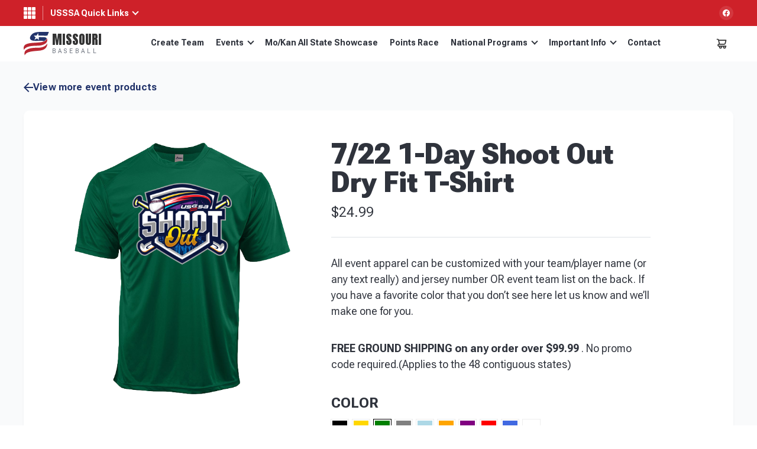

--- FILE ---
content_type: text/css
request_url: https://mobaseball.usssa.com/wp-content/themes/tournamentgear/includes/css/root.css?ver=1671673132
body_size: 3269
content:
:root {
    --rem-base:10px;
    --base-font-size:18px;
    --base-line-height:1.5;
    --vertical-rhythm:calc(var(--base-line-height) * 1em);
    --brand-color-dark:#0a0724;
    --brand-color-light:#314483;
    --accent-color-dark:#7b1102;
    --accent-color-light:#7b1102;
    --base-text-color:var(--color-text-base);
    --h1-h6-color:var(--base-text-color);
    --color-white:#fff;
    --color-white--rgb:255, 255, 255;
    --color-white-dark:#f5f6f7;
    --color-white-dark--rgb:245, 246, 247;
    --color-facebook:#1877f2;
    --color-facebook--rgb:24, 119, 242;
    --color-facebook-darken:#09499b;
    --color-facebook-darken--rgb:8.7377, 72.59016, 155.2623;
    --color-twitter:#1da1f2;
    --color-twitter--rgb:29, 161, 242;
    --color-twitter-darken:#0967a0;
    --color-twitter-darken--rgb:9.19247, 102.53138, 159.80753;
    --color-youtube:#f00;
    --color-youtube--rgb:255, 0, 0;
    --color-youtube-darken:#900;
    --color-youtube-darken--rgb:153, 0, 0;
    --color-instagram:#f00073;
    --color-instagram--rgb:240, 0, 115;
    --color-instagram-darken:#8a0042;
    --color-instagram-darken--rgb:138, 0, 66.125;
    --color-brand--rgb:28, 19, 100;
    --color-brand-dark:#0a0724;
    --color-brand-dark--rgb:10, 6.78571, 35.71429;
    --color-brand-light:#2e1fa4;
    --color-brand-light--rgb:46, 31.21429, 164.28571;
    --color-accent--rgb:198, 28, 3;
    --color-accent-dark:#7b1102;
    --color-accent-dark--rgb:122.64179, 17.34328, 1.85821;
    --color-accent-light:#fc371a;
    --color-accent-light--rgb:251.52985, 54.88806, 25.97015;
    --color-black:#000;
    --color-black--rgb:0, 0, 0;
    --color-text-base:#2f333c;
    --color-text-base--rgb:47, 51, 60;
    --color-text-secondary:#717782;
    --color-text-secondary--rgb:113, 119, 130;
    --color-gray-light:#dee2e6;
    --color-gray-light--rgb:222, 226, 230;
    --color-gray-light-darken:#a4afba;
    --color-gray-light-darken--rgb:163.96552, 175, 186.03448;
    --color-gray-light-lighten:#f1f4f8;
    --color-gray-light-lighten--rgb:241, 244, 248;
    --color-gray:#a4abb9;
    --color-gray--rgb:164, 171, 185;
    --color-yellow:#ffc107;
    --color-yellow--rgb:255, 193, 7;
    --color-yellow-darken:#a07800;
    --color-yellow-darken--rgb:160, 120, 0;
    --animation-duration:.3s;
    --animation-timing-function:ease;
    --input-x:10px;
    --gutter:40px;
    --input-color:var(--color-text-base);
    --input-placeholder-color:var(--color-gray);
    --input-bg-color:white;
    --input-radius:3px;
    --input-border-color:var(--color-gray-light);
    --input-focus-border-color:var(--color-gray-light-darken);
    --checkbox-size:18px;
    --radio-size:18px;
    --label-fz:13px;
    --label-color:var(--color-text-base);
    --error-color:#e04562;
    --error-bg-color:#fadee3;
    --form-col-gutter:15px;
    --form-row-margin:22.5px;
    --h1:4.8rem;
    --h2:3.0rem;
    --h3:2.0rem;
    --h4:2rem;
    --h5:17px;
    --h6:16px;
    --btn-y:15px;
    --btn-x:10px;
    --btn-b:0;
    --btn-r:15px;
    --btn-fz:16px;
    --es-topbar:#fa9b2d;
    --text-16:16px;
}

@media (min-width:812px) and (max-height:414px) and (orientation:landscape) {
    :root {
        --gutter:50px;
    }
}

@media (max-width:768px) {
    :root {
        --h1:40px;
        --h2:32px;
        --h3:20px;
        --h4:18px;
        --h5:17px;
        --h6:16px;
    }
}

@media (max-width:767px) {
    :root {
        --gutter:15px;
    }
}

@media (max-width:667px) {
    :root {
        --btn-y:15px;
        --btn-x:10px;
        --btn-b:0;
        --btn-r:15px;
        --btn-fz:16px;
    }
}

--- FILE ---
content_type: text/javascript
request_url: https://mobaseball.usssa.com/wp-content/themes/tournamentgear/includes/js/fn-woo.js?ver=1759176274
body_size: 34472
content:
(function ($) {
  $(document).on("ready", function (e) {
    $(document).on("click", ".single_add_to_cart_button", function (e) {
      let validate_pass = true;
      if ($(".custom-opt-input.req-field").length) {
        $(".custom-opt-input.req-field").each(function (index, element) {
          if ($(this).val() == "") {
            validate_pass = false;
          }
        });
      }
      // validate for pin products
      if ($("#pin_max_qty").length) {
        let max_pin_qty = $("#pin_max_qty").val();
        let select_qty = $('input[name="quantity"]').val();
        if (parseInt(select_qty) > parseInt(max_pin_qty)) {
          alert("Maximum quantity allowed : " + max_pin_qty);
          $('input[name="quantity"]').val(max_pin_qty);
          return false;
        }
      }
      if (!validate_pass) {
        e.preventDefault();
        alert("Please fill all  required fields");
        return false;
      }
      return true;
    });
    $("#search_product_box").on("keyup", function () {
      $(".clear-search").show();
    });
    // is required disable cart button
    if( $('#img_pro_extra_id').length){
      if($('#img_pro_extra_id').hasClass('req-file')){
        $('.single_add_to_cart_button').prop('disabled', true);
      }
    }
    // upload extra Image for products
    $('body').on('change', '#upload_extra_image', function() {
        $this = $(this);
        $('#upload-img-status').hide().html('');
        if($('#upload_extra_image')[0].files[0].size > 5242880 ) { // 5 MB (this size is in bytes)
          alert('Maximum 5MB allowed');
          return false;
        }
        file_data = $(this).prop('files')[0];
        form_data = new FormData();
        form_data.append('file', file_data);
        form_data.append('action', 'director_extra_img_upload');
      
        $.ajax({
          url: ajax_object.ajax_url,
          type: 'POST',
          contentType: false,
          processData: false,
          data: form_data,
          beforeSend: function(){ 
            $('#upload-img-status').show().html('Uploading Please Wait....');  
          },
          success: function (response) {
            if(response.includes('Error')){
              $('#upload-img-status').show().html(response);             
            }else{
              $('#upload-img-status').show().html('Successfully Uploaded');
              $('#img_pro_extra_id').val(response);
              $('.single_add_to_cart_button').prop('disabled', false);
            }
            
          }
        });
      });

    if ($("#pin_img_team_url").length) {
      let pin_img_src = $("#pin_img_team_url").val();
      console.log("PP:" + pin_img_src);
      if (pin_img_src != "") {
        $("#phototama_gallery_imgs").hide();
        //$('.product-type-simple .images .fotorama').html('<img src="'+pin_img_src+'" alt="">');
        $("#pin_product_img_gallery")
          .html('<img src="' + pin_img_src + '" alt="">')
          .show();
      }
      // disable form submit
      $(".cart.variations_form").on("keyup keypress", function (e) {
        var keyCode = e.keyCode || e.which;
        if (keyCode === 13) {
          e.preventDefault();
          return false;
        }
      });
    }
    $("#reset_search_btn").on("click", function () {
      /*$('#search_team_wrapper').show();
              $('#search_wrapper_btn').show();
              $('#team_ajax_wrapper').html('');
              $('#team_events_ajax_wrapper').html('');
              $('#champion_place').hide();
              $('#pin_product_img_url').val('');
              $('#pin_img_team_url').val('');
              $('#pin_product_eve_id').val('');
              // hide searched and show default
              $('#phototama_gallery_imgs').show();
              $('#pin_product_img_gallery').html('').hide();
              
              $('.single_add_to_cart_button').prop('disabled', true);
              
              $(this).hide();*/
    });
    $(document).on(
      "change",
      'input[type=radio][name="api_team_events"]',
      function () {
        let ev_name = $(this).data("ename");
        let ev_place = $(this).data("place");
        let ev_id = $(this).val();
        //let team_id = $('input[type=radio][name="api_team"]:checked').val();
        let team_id = $(this).data("teamid");

        console.log("Team ID:" + team_id);

        $("#champion_place").show().html("");

        $("#team_event_place").val(ev_place);

         $(".stock-pin-product-request-form-wrapper").hide();
         $(".single_add_to_cart_button").show();


        // add data for EP product fields
        $("#pin_product_event_name").val(ev_name);

        $("#team_event_name").val(ev_name);
        $("#selected_event_id").val(ev_id);
        $("#selected_team_id").val(team_id);

        let place_txt = "1st";
        if (ev_place == 2) {
          place_txt = "2nd";
        } else if (ev_place == 3) {
          place_txt = "3rd";
        } else if (ev_place == 4) {
          place_txt = "4th";
        }
        // get pin img
        $.ajax({
          url: script_parameter.ajax_url,
          type: "POST",
          data: {
            action: "get_selected_team_event_pin_img",
            event_id: ev_id,
            place: ev_place,
          },
          dataType: "json",
          beforeSend: function () {
            $("#champion_place").addClass("spin-loading");
            $("#champion_place").html(
              "<div class='lds-ring'><div></div><div></div><div></div><div></div></div>"
            );
          },
        })
          .done(function (response) {
            //
            $("#champion_place").removeClass("spin-loading lds-ring");
            if (response.status) {
              $("#team_event_stature").val(response.statue_name);
              if (response.pin_img != "") {
                $("#pin_product_img_url").val(response.pin_img);
                $("#pin_img_team_url").val(response.pin_img);
                $("#pin_max_qty").val(response.max_qty);
                $("#pin_stature_id").val(response.stature_id);

                $("#event_fiscal_director_id").val(response.fisacl_director_id);
                $("#event_director_id").val(response.director_id);
                $("#event_start_date").val(response.event_sdate);

                $("#pin_product_eve_id").val(response.wp_event_id);

                $("#champion_place").html(
                  "Your team finished in " + place_txt + " place!"
                );
                $(".fotorama__arr--prev").hide();
                $(".fotorama__arr--next").hide();
                $(".product-type-simple .images .fotorama").html(
                  '<img src="' + response.pin_img + '" alt="">'
                );
                // $('#phototama_gallery_imgs').hide();
                // $('#pin_product_img_gallery').html('<img src="'+response.pin_img+'" alt="">').show();

                $(".single_add_to_cart_button").prop("disabled", false);
                if (response.max_qty == 0) {
                  $(".single_add_to_cart_button").hide();
                  $(
                    '#stock-pin-product-request-form input[type="text"], #stock-pin-product-request-form input[type="email"], #stock-pin-product-request-form textarea'
                  ).val("");
                  $("#stock-pin-product-request-form .form-message").hide();
                  $(".stock-pin-product-request-form-wrapper").show();
                } else {
                  $(".single_add_to_cart_button").show();
                  $(".stock-pin-product-request-form-wrapper").hide();
                }
              } else {
                 // Update form message to match position
                $("#stock-pin-product-request-form p").first().html(
                  "The pin is coming soon! If you'd like to be notified let us know!"
                );

                  $("#champion_place").html(
                    "Your team finished in " + place_txt + " place! The pin is coming soon."
                  );
                  $(".stock-pin-product-request-form-wrapper").show();
                  $(".single_add_to_cart_button").hide();
                }
            } else {
              $("#champion_place").html(response.msg);
            }
          })
          .fail(function (jqXHR, textStatus) {
            $("#champion_place").removeClass("spin-loading lds-ring");
            $("#champion_place").html("Request failed: " + textStatus);
          });
      }
    );

    $(document).on(
      "submit",
      "form[name=stock_pin_product_request_form]",
      function (e) {
        e.preventDefault();
        let $woo_form = $(".summary form.cart");
        let $pin_p_request_form = $(
          "form[name=stock_pin_product_request_form]"
        );
        let team_name = $woo_form.find(
          '.team-listing input[type="radio"]:checked'
        ).length
          ? $woo_form
              .find('.team-listing input[type="radio"]:checked')
              .closest(".check-team")
              .find(".f-team")
              .text()
          : $woo_form.find("input[name=team_name]").val();
        $.ajax({
          url: script_parameter.ajax_url,
          type: "POST",
          dataType: "JSON",
          data: {
            action: "pin-product-stock-requests-ajax",
            nonce: script_parameter.nonce,
            event_id: $woo_form.find("input[name=selected_event_id]").val(),
            team_id: $woo_form.find("input[name=selected_team_id]").val(),
            stature_id: $woo_form.find("input[name=pin_stature_id]").val(),
            event_name: $woo_form.find("input[name=team_event_name]").val(),
            team_name: team_name,
            stature_name: $woo_form
              .find("input[name=team_event_stature]")
              .val(),
            first_name: $pin_p_request_form
              .find("input[name=first_name]")
              .val(),
            last_name: $pin_p_request_form.find("input[name=last_name]").val(),
            email: $pin_p_request_form.find("input[name=email]").val(),
            message: $pin_p_request_form.find("textarea[name=message]").val(),
          },
          dataType: "json",
          beforeSend: function () {
            $pin_p_request_form
              .find("button[type=submit]")
              .text("Submitting...")
              .prop("disabled", true);
          },
          success: function (data) {
            $pin_p_request_form
              .find("button[type=submit]")
              .text("Submit")
              .prop("disabled", false);
            if (data.status) {
              $(
                '#stock-pin-product-request-form input[type="text"], #stock-pin-product-request-form input[type="email"], #stock-pin-product-request-form textarea'
              ).val("");
              $pin_p_request_form.find("p.form-message").show();
            } else {
              alert(data.message);
            }
          },
        });
      }
    );

    // pin products check allow qty
    if ($("#pin_max_qty").length) {
      $(".form-item.qty input.qty").on("change", function () {
        let max_pin_qty = $("#pin_max_qty").val();
        let selected_qty = $(this).val();
        if (parseInt(selected_qty) > parseInt(max_pin_qty)) {
          alert("Maximum quantity allowed : " + max_pin_qty);
          $('input[name="quantity"]').val(max_pin_qty);
          return false;
        }
      });
    }

    $(document).on("change", 'input[type=radio][name="api_team"]', function () {
      let s_team_id = $(this).val();
      console.log("steam ID:" + s_team_id);
      $("#champion_place").hide().html("");
      $("#pin_product_img_url").val("");
      $("#pin_img_team_url").val("");
      $("#selected_event_id").val("");
      $(".stock-pin-product-request-form-wrapper").hide();
      $(".single_add_to_cart_button").show();

      $(".single_add_to_cart_button").prop("disabled", true);
      $("html, body").animate(
        {
          scrollTop: $("#team_events_ajax_wrapper").offset().top,
        },
        1000
      );

      $.ajax({
        url: script_parameter.ajax_url,
        type: "POST",
        data: {
          action: "get_api_ajax_team_events",
          s_team_id: s_team_id,
        },
        dataType: "json",
        beforeSend: function () {
          $("#team_events_ajax_wrapper").show();
          $("#team_events_ajax_wrapper").addClass("spin-loading");
          $("#team_events_ajax_wrapper").html(
            "<div class='lds-ring'><div></div><div></div><div></div><div></div></div>"
          );
        },
      })
        .done(function (response) {
          //
          $("#team_events_ajax_wrapper").removeClass("spin-loading lds-ring");
          $("#team_events_ajax_wrapper").show().html(response.events);
        })
        .fail(function (jqXHR, textStatus) {
          $("#team_events_ajax_wrapper").removeClass("spin-loading lds-ring");
          console.log("Request failed: " + textStatus);
        });
    });

    $(document).on("click", "#search_teams_btn", function () {
      $("#team_ajax_wrapper").html("");
      //console.log('find team');
      let team_season = $("#team_season").val();
      let team_sport = $("#team_sport").val();
      let team_search_name = $("#team_search_txt").val();
      let team_state = $("#team_state").val();
      let team_class = $("#loyalty_team_class").val();
      if (team_season == "") {
        alert("Please select a season");
        return false;
      }
      if (team_sport == "") {
        alert("Please select a sport");
        return false;
      }
      $(".stock-pin-product-request-form-wrapper").hide();
      $(".single_add_to_cart_button").show();
      /*if( team_state == ''){           
                  alert('Please select a state');
                  return false;
              }
              if( team_class == ''){           
                  alert('Please select a class');
                  return false;
              }*/
      $("#reset_search_btn").show();

      var $that = $(this);
      if ($(this).hasClass("busy")) {
        console.log("Already in process");
        return false;
      }
      if ($(this).hasClass("btn-team-search")) {
        $("#team_search_name").val($("#team_search_txt").val());
      }
      $("#team_events_ajax_wrapper").html("").hide();
      $("#champion_place").html("");
      jQuery
        .ajax({
          url: script_parameter.ajax_url,
          type: "POST",
          data: {
            action: "search_api_ajax_teams",
            team_season: team_season,
            team_sport: team_sport,
            team_state: team_state,
            team_class: team_class,
            team_search_name: team_search_name,
          },
          dataType: "json",
          beforeSend: function () {
            // $('#team_ajax_wrapper').show().html('Searching Team...');
            $("#team_ajax_wrapper").addClass("spin-loading");
            $("#team_ajax_wrapper")
              .show()
              .html(
                "<div class='lds-ring'><div></div><div></div><div></div><div></div></div>"
              );

            $that.addClass("busy");
          },
        })
        .done(function (response) {
          //
          $that.removeClass("busy");
          $("#team_ajax_wrapper").removeClass("spin-loading lds-ring");
          $("#team_ajax_wrapper").show().html(response.result);
        })
        .fail(function (jqXHR, textStatus) {
          $that.removeClass("busy");
          $("#team_ajax_wrapper").removeClass("spin-loading lds-ring");
          console.log("Request failed: " + textStatus);
        });
    });
    $(".woo-product-category-list").on("click", function () {
      let pro_slug = $(this).data("slug");
      let module_id = $(this).data("module");
      $(".woo-product-category-list").removeClass("active");
      $(this).addClass("active");
      console.log("Module:" + module_id);
      if ("all" == pro_slug) {
        $("ul." + module_id + " li.product").show();
        return;
      }
      $("ul." + module_id + " li.product").hide();
      $("ul." + module_id + "  li." + pro_slug).show();
    });

    $(".bundle-hat-products").on("change", function () {
      let pro_id = $(this).val();
      let srno = $(this).data("srno");
      let ptype = $(this).find(":selected").data("ptype");
      let simple_qty = $(this).find(":selected").data("instock");
      let simple_outstock_sel = false;
      let simple_size_count = 0;
      let cat_count = $("#total_bundle_pro").val();
      console.log('type:'+ ptype);
      // add some logic for simple product
      if('simple' == ptype){
        if( simple_qty <=0 ){
          $("#hats_" + srno + " .out-of-stock").show();
          $(".single_add_to_cart_button").prop("disabled", true);
          return false;
        }
        $("#hats_" + srno + " .out-of-stock").hide();
        $(".bundle-hat-products").each(function (index, element) {
          let stock_qty = $(this).find(":selected").data("instock");
          if (stock_qty == 0) {
            simple_outstock_sel = true;
          }
          if (stock_qty > 0) {
            simple_size_count++;
          }
        });

        if ( simple_outstock_sel ) {
          $("#out_stock_" + pro_id + "_" + sr_no).show();
          $(".single_add_to_cart_button").prop("disabled", true);
          return false;
        }
        //
        if (simple_size_count == cat_count && !simple_outstock_sel) {
          $(".single_add_to_cart_button").prop("disabled", false);
          return;
        }
        return false;
      }
      $(".size-hat-" + srno).hide();
      console.log("srno" + srno);
      $("#hats_" + srno + " .out-of-stock").hide();
      $(".size-hat-" + srno + " select").each(function (index, element) {
        $(this).val("");
      });
      if (pro_id != "") {
        jcf.getInstance($("#sel_size_" + pro_id + "_" + srno)).refresh();
        $("#pro_size_" + pro_id + "_" + srno).show();
      }
      $(".single_add_to_cart_button").prop("disabled", true);
    });

    $(".attribute-row.size").on("change", function () {
      let cat_count = $("#total_bundle_pro").val();
      let size_qty = $(this).find(":selected").data("stock");
      let p_id = $(this).find(":selected").data("pid");
      let sr_no = $(this).find(":selected").data("srno");
      //console.log('ssqty::'+size_qty);
      console.log("pid::" + p_id);
      $("#out_stock_" + p_id).hide();
      let sel_size = 0;

      // check for available size
      if (size_qty == 0) {
        $("#out_stock_" + p_id + "_" + sr_no).show();
        $(".single_add_to_cart_button").prop("disabled", true);
        return false;
      } else {
        $("#out_stock_" + p_id + "_" + sr_no).hide();
      }
      let outstock_sel = false;
      let size_count = 0;
      $(".attribute-row.size").each(function (index, element) {
        let stock_qty = $(this).find(":selected").data("stock");
        if (stock_qty == 0) {
          outstock_sel = true;
        }
        if (stock_qty > 0) {
          size_count++;
        }
      });
      console.log("SIZE TOTAL:" + size_count);
      if (size_count == cat_count && !outstock_sel) {
        $(".single_add_to_cart_button").prop("disabled", false);
        return;
      } else {
        $(".single_add_to_cart_button").prop("disabled", true);
      }
    });

    $("#add_cart_bundle").on("click", function (event) {
      event.preventDefault();
      var $that = $(this);
      var btn_txt = $(this).html();
      let p_id = $(this).val();
      let outstock_sel = false;
      let cat_count = $("#total_bundle_pro").val();
      let bundles = [];
      $("#ajax_show_cart_error").hide().html("");
      let selected_size = 0;
      // let stock_qty = 0;
      if( $(".attribute-row.size").length){
         $(".attribute-row.size").each(function (index, element) {
          let stock_qty = $(this).find(":selected").data("stock");
          let pro_size = $(this).val();
          let pid = $(this).find(":selected").data("pid");
          let vid = $(this).find(":selected").data("vid");
          let p_name = $(this).find(":selected").data("pname");
          let hat_name = $(this).find(":selected").data("hatname");
          if (stock_qty == 0) {
            outstock_sel = true;
          } else {
            if (stock_qty > 0) {
              let pro_data = pro_size + "|" + p_name + "|" + pid + "|" + hat_name + "|" + vid;
              bundles.push(pro_data);
              selected_size++;
            }
          }
        });
       }else{
          let vid = 0;
          let hat_name = '';
          let pro_size = '';
          $(".bundle-hat-products").each(function (index, element) {
              let stock_qty = $(this).find(":selected").data("instock");
              let pid = $(this).val();
              let p_name = $(this).find(":selected").data("pname");
              if (stock_qty == 0) {
                outstock_sel = true;
              } else {
                if (stock_qty > 0) {
                  let pro_data = pro_size + "|" + p_name + "|" + pid + "|" + hat_name + "|" + vid;
                  bundles.push(pro_data);
                  selected_size++;
                }
              }
          });
       }
     
      if ($that.hasClass("busy")) {
        return;
      }
      console.log("total:" + selected_size);
      // check for product validation
      if (selected_size == 0 || selected_size > parseInt(cat_count)) {
        $("#ajax_show_cart_error")
          .show()
          .html("You can select maximum " + cat_count);
        return false;
      }
      if (bundles.length == 0) {
        $("#ajax_show_cart_error").show().html("Please select product/size");
        return false;
      }

      jQuery
        .ajax({
          url: script_parameter.ajax_url,
          type: "POST",
          data: {
            action: "bundle_add_to_cart_ajax",
            bundle_product_option: bundles,
            p_id: p_id,
          },
          dataType: "json",
          beforeSend: function () {
            $that.addClass("busy");
            $that.html("Adding...");
          },
        })
        .done(function (response) {
          //
          $that.html(btn_txt);
          $that.removeClass("busy");
          if (response.status) {
            $("#ajax_show_cart_error").show().html(response.message);
            $(".single_add_to_cart_button").prop("disabled", true);
            $(".header-cart").removeClass("no-items").html(response.mini_cart);
          } else {
            $("#ajax_show_cart_error").show().html(response.message);
          }
        })
        .fail(function (jqXHR, textStatus) {
          $that.html(btn_txt);
          $that.removeClass("busy");
          console.log("Request failed: " + textStatus);
        });
    });
    $(document).on("click", ".btn.view-cart-btn", function () {
        console.log('cart header');
        window.location.href = $(this).attr('href');
    });

    /* $('.filter-by-cat').on('change', function () {
              let filter_url = $('#filter_search_frm').attr('action');
              let cat_sel = '';
              let cat_count = 0;
              let seperator = '';
              $('.filter-by-cat').each(function (index, element) {
                  if ($(this).prop('checked')) {
                      if (cat_count > 0) {
                          seperator = ',';
                      }
                      cat_sel += seperator + $(this).val();
                      cat_count++;
                  }
              });
              window.location = filter_url + '?product_cat=' + cat_sel;
              return false;
          });*/
    if (
      $("body").hasClass("woocommerce-checkout") ||
      $("body").hasClass("woocommerce-account")
    ) {
      $("#billing_country").addClass("jcf-ignore");
      $("#billing_state").addClass("jcf-ignore");
      $("#shipping_country").addClass("jcf-ignore");
      $("#shipping_state").addClass("jcf-ignore");
      if ($("#wc-stripe-cc-form").length) {
        $(".stripe-source-errors").insertAfter("#wc-stripe-cc-form");
      }
    }
    // Clear product search
    $(".product-search-clear").on("click", function () {
      console.log("clear");
      $(".clear-search").hide();
      $("#search_product_box").val("");
      $(".filter-by-tax").trigger("change");
    });

    // Ajax filter product by taxomomies
    $(".filter-by-tax").on("change", function () {
      let color_sel = [];
      let style_sel = [];
      let collection = [];
      let category_sel = [];
      // get selected color
      $(".filter-by-color").each(function (index, element) {
        if ($(this).prop("checked")) {
          color_sel.push($(this).val());
        }
      });
      // get selected style
      $(".filter-by-style").each(function (index, element) {
        if ($(this).prop("checked")) {
          style_sel.push($(this).val());
        }
      });
      // Get selected Collection
      $(".filter-by-collection").each(function (index, element) {
        if ($(this).prop("checked")) {
          collection.push($(this).val());
        }
      });
      // get selected Categories
      $(".filter-by-cat").each(function (index, element) {
        if ($(this).prop("checked")) {
          category_sel.push($(this).val());
        }
      });
      let s_txt = $("#search_product_box").val() || "";

      jQuery
        .ajax({
          url: ajax_object.ajax_url,
          type: "POST",
          data: {
            action: "filter_shop_ajax_products",
            category_sel: category_sel,
            color_sel: color_sel,
            style_sel: style_sel,
            collection: collection,
            s_txt: s_txt,
          },
          dataType: "json",
          beforeSend: function () {
            jQuery("#products_ajax_wrapper").html("");
            jQuery("#products_ajax_wrapper").after(
              '<div class="signal-loading"></div>'
            );
          },
        })
        .done(function (response) {
          //
          $(".signal-loading").remove();
          jQuery("#products_ajax_wrapper").html(response.content);
          if (response.load_more) {
            $(".load-more-btn").data("page", response.page).show();
          } else {
            $(".load-more-btn").hide();
          }
        })
        .fail(function (jqXHR, textStatus) {
          console.log("Request failed: " + textStatus);
        });
    });

    $("#search_product_frm").submit(function (e) {
      e.preventDefault();
      let category_sel = [];
      let event_sel_val = "";
      let page = 1;
      let $that = $(this);
      $(".filter-by-cat").each(function (index, element) {
        if ($(this).prop("checked")) {
          category_sel.push($(this).val());
        }
      });
      let s_txt = $("#search_product_box").val() || "";

      jQuery
        .ajax({
          url: ajax_object.ajax_url,
          type: "POST",
          data: {
            action: "load_more_ajax_products",
            category_sel: category_sel,
            event_sel_val: event_sel_val,
            s_txt: s_txt,
            page: page,
          },
          dataType: "json",
          beforeSend: function () {
            jQuery("#products_ajax_wrapper").html("");
            jQuery("#products_ajax_wrapper").after(
              '<div class="signal-loading"></div>'
            );
          },
        })
        .done(function (response) {
          //
          $(".signal-loading").remove();
          jQuery("#products_ajax_wrapper").html(response.content);
          if (response.load_more) {
            $(".load-more-btn").data("page", response.page);
          } else {
            $(".load-more-btn").hide();
          }
        })
        .fail(function (jqXHR, textStatus) {
          console.log("Request failed: " + textStatus);
        });
    });

    // load more products
    $(".load-more-btn").on("click", function () {
      if (jQuery(this).hasClass("busy")) {
        console.log("Already in process");
        return false;
      }
      let category_sel = [];
      let event_sel_val = $("#event_sel_slug").val();
      let page = $(this).data("page");
      let $that = $(this);
      let btn_txt = $(this).html();
      $(".filter-by-cat").each(function (index, element) {
        if ($(this).prop("checked")) {
          category_sel.push($(this).val());
        }
      });
      let s_txt = $("#search_product_box").val() || "";

      jQuery
        .ajax({
          url: ajax_object.ajax_url,
          type: "POST",
          data: {
            action: "load_more_ajax_products",
            category_sel: category_sel,
            event_sel_val: event_sel_val,
            s_txt: s_txt,
            page: page,
          },
          dataType: "json",
          beforeSend: function () {
            $that.html("Loading...");
            jQuery(this).addClass("busy");
          },
        })
        .done(function (response) {
          //
          $that.removeClass("busy");
          jQuery("#products_ajax_wrapper").append(response.content);
          $that.html(btn_txt);
          if (response.load_more) {
            $that.data("page", response.page);
          } else {
            $that.hide();
          }
        })
        .fail(function (jqXHR, textStatus) {
          $that.removeClass("busy");
          $that.html(btn_txt);
          console.log("Request failed: " + textStatus);
        });
    });

    if ($(".woocommerce-notices-wrapper").length) {
      //     		$('.woocommerce-notices-wrapper').insertBefore('.woocommerce')//where you want to place it
      if ($("body").hasClass("woocommerce-cart")) {
        $(".btn-plus, .btn-minus").on("click", function () {
          $('.woocommerce-cart-form :input[name="update_cart"]').prop(
            "disabled",
            false
          );
        });
      }
    }

    $("#jersey_number").on("change", function () {
      if ($(this).val() == "yes") {
        $("#juersey_no_input").show();
      } else {
        $("#juersey_no_input").val("").hide();
      }
    });

    // update summary on cart cart
    jQuery(document).ajaxComplete(function (event, xhr, ajaxOpts) {
      console.log(ajaxOpts);
      // check for WP e-Commerce "empty_cart" action
      // console.log( '-=================================-');
      // console.log( 'ajaxComplete');
      // console.log( event );
      // console.log( xhr );
      // console.log( ajaxOpts );
      // console.log( ajaxOpts.url );
      // console.log( '-=================================-');
      if (ajaxOpts.url.indexOf("remove_item") != -1) {
        location.reload();
      }
      if (ajaxOpts.url.indexOf("update_order_review") != -1) {
        console.log("update_order_review");

        // ajax call for order summary

        $.ajax({
          url: ajax_object.ajax_url,
          type: "post",
          dataType: "json",
          data: {
            action: "update-order-summary",
          },
          beforeSend: function () {
            jQuery(".order-summary-box").addClass("ajax-request");
            $(".order-summary-box").after('<div class="signal-loading"></div>');
          },
          success: function (data) {
            jQuery(".order-summary-box").removeClass("ajax-request");
            $(".signal-loading").remove();
            jQuery(".order-summary-box").html(data.res);
            if ($("#wc-stripe-cc-form").length) {
              $(".stripe-source-errors").insertAfter("#wc-stripe-cc-form");
            }
          },
          error: function (errorThrown) {
            console.log(errorThrown);
          },
        });
      }
    });

    /*
          if ($('.payment_method_ppcp-gateway').length) {
              if ($('.payment_method_ppcp-gateway').length) {
                  setTimeout(function () {
                      $('#ppc-button').appendTo('.payment_box.payment_method_ppcp-gateway');
                  }, 1500);
  
              }
          }
          */
    /*
          if ( $('.payment_method_ppcp-gateway').length ) {
              setTimeout(function () {
                  $('.ppc-button-wrapper').insertAfter( $('#payment .payment .payment_method_ppcp-gateway .payment-method__body') );
              }, 500);
          }*/

    // Move paypal button inside container
    /*
          $(document).on('click', '.payment_method_ppcp-gateway', function() {
              if( $('#ppc-button').length ) {
                  $('#ppc-button').insertAfter('#payment .place-order');
              }
          })*/
  });

  /*
   * EP Products Multi color new
   */
  $(document).on("click", ".product .color_swatches .citem a", function (e) {
    if (
      $("body.single-product").length &&
      !$(this).parent().hasClass("active")
    ) {
      return true;
    }
    e.preventDefault();
  });
  $(document).on(
    "click",
    ".product .color_swatches .citem:not(.active)",
    function () {
      $(this).addClass("active");
      let $parent = $(this).parents(".product"),
        $anchor = $(this).find("a");
      if ($anchor.hasClass("direct-p-link")) {
        window.location = $anchor.attr("href");
        return true;
      }
      $(".product .color_swatches .citem.active").removeClass("active");
      $parent
        .find("span.image img")
        .attr("src", $anchor.attr("attr-img"))
        .attr("srcset", $anchor.attr("attr-img-2x"))
        .attr("alt", $anchor.attr("title"))
        .attr("title", $(this).attr("title"));
      $parent.find("span.image a").attr("href", $anchor.attr("href"));
      $parent.find("a.ep-product-link").attr("href", $anchor.attr("href"));
    }
  );
  /*
   * End
   */
})(jQuery);


--- FILE ---
content_type: image/svg+xml
request_url: https://mobaseball.usssa.com/wp-content/themes/tournamentgear/images/ico-new-facebook.svg
body_size: 263
content:
<svg width="24" height="24" viewBox="0 0 24 24" fill="none" xmlns="http://www.w3.org/2000/svg">
<path d="M0 12C0 18.6274 5.37258 24 12 24C18.6274 24 24 18.6274 24 12C24 5.37258 18.6274 0 12 0C5.37258 0 0 5.37258 0 12Z" fill="white" fill-opacity="0.1"/>
<path d="M18 12C18 8.7 15.3 6 12 6C8.7 6 6 8.7 6 12C6 15 8.175 17.475 11.025 17.925V13.725H9.525V12H11.025V10.65C11.025 9.15 11.925 8.325 13.275 8.325C13.95 8.325 14.625 8.475 14.625 8.475V9.975H13.875C13.125 9.975 12.9 10.425 12.9 10.875V12H14.55L14.25 13.725H12.825V18C15.825 17.55 18 15 18 12Z" fill="white"/>
</svg>
